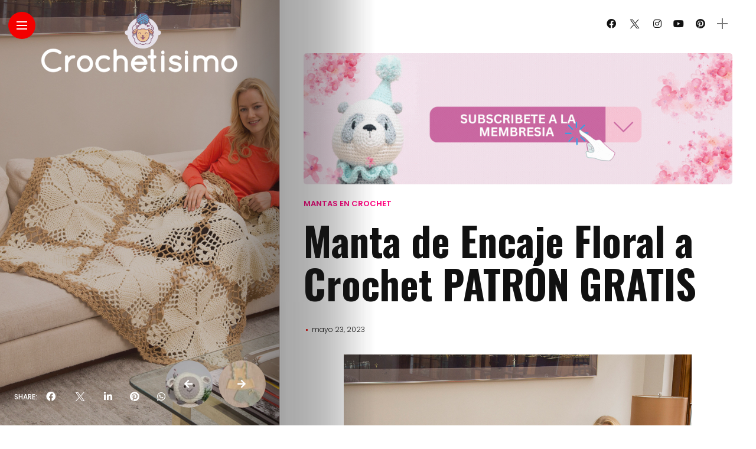

--- FILE ---
content_type: text/html; charset=utf-8
request_url: https://www.google.com/recaptcha/api2/aframe
body_size: 267
content:
<!DOCTYPE HTML><html><head><meta http-equiv="content-type" content="text/html; charset=UTF-8"></head><body><script nonce="NpYuEAqfGSFm0_538OODCg">/** Anti-fraud and anti-abuse applications only. See google.com/recaptcha */ try{var clients={'sodar':'https://pagead2.googlesyndication.com/pagead/sodar?'};window.addEventListener("message",function(a){try{if(a.source===window.parent){var b=JSON.parse(a.data);var c=clients[b['id']];if(c){var d=document.createElement('img');d.src=c+b['params']+'&rc='+(localStorage.getItem("rc::a")?sessionStorage.getItem("rc::b"):"");window.document.body.appendChild(d);sessionStorage.setItem("rc::e",parseInt(sessionStorage.getItem("rc::e")||0)+1);localStorage.setItem("rc::h",'1765408416232');}}}catch(b){}});window.parent.postMessage("_grecaptcha_ready", "*");}catch(b){}</script></body></html>

--- FILE ---
content_type: application/javascript; charset=utf-8
request_url: https://fundingchoicesmessages.google.com/f/AGSKWxVvzKXones84qiDg32SHCkW8u_fnrFHg9Samg04F6-i8pxSsllrhKkvBexuv-wfrYfwCAQ0oejcsgj2Ze2frGs6TwDF97NiAR4j0mCowdrFijsIhBrEfyFXSWXAd8Hh0Grn9rETfW10v2VAvpymGD7MlA0ajA24N8Usud_5ppk8s4xvvKZdPyXYetcm/__panel_ads./resources/ads_/750-100..is/ads/_468x60-
body_size: -1293
content:
window['2b98a037-f23c-4003-9b02-cce15f75d44e'] = true;